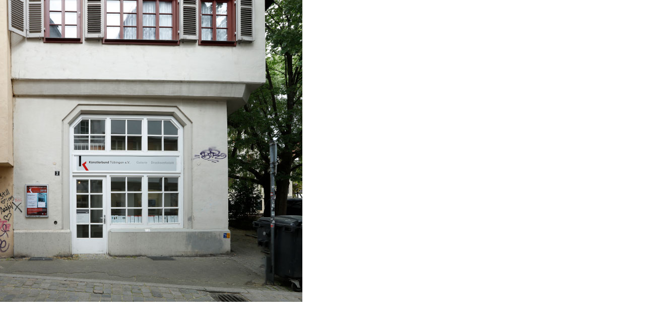

--- FILE ---
content_type: text/html
request_url: https://kuenstlerbund-tuebingen.de/index.php?eID=tx_cms_showpic&file=171&md5=6747c51864fc1be82d686335ca46cd232e953c15&parameters%5B0%5D=YTo0OntzOjU6IndpZHRoIjtzOjQ6IjgwMG0iO3M6NjoiaGVpZ2h0IjtzOjQ6IjYw&parameters%5B1%5D=MG0iO3M6NzoiYm9keVRhZyI7czo0MToiPGJvZHkgc3R5bGU9Im1hcmdpbjowOyBi&parameters%5B2%5D=YWNrZ3JvdW5kOiNmZmY7Ij4iO3M6NDoid3JhcCI7czozNzoiPGEgaHJlZj0iamF2&parameters%5B3%5D=YXNjcmlwdDpjbG9zZSgpOyI%2BIHwgPC9hPiI7fQ%3D%3D
body_size: 212
content:
<!DOCTYPE html>
<html>
<head>
	<title>Image</title>
	<meta name="robots" content="noindex,follow" />
</head>
<body style="margin:0; background:#fff;">
	<img src="fileadmin/galerie/g08.jpg" alt="Image" title="Image" width="600" height="600" />
</body>
</html>